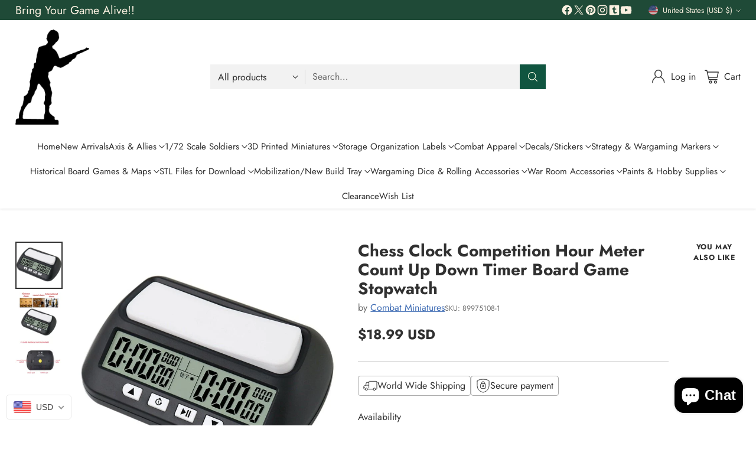

--- FILE ---
content_type: text/javascript; charset=utf-8
request_url: https://combatminiatures.org/products/upgrade-chess-clock-bonus-competition-hour-meter-count-up-down-timer-board-game-stopwatch-compact-digital-watch-drop-shipping.js
body_size: 452
content:
{"id":6701337182263,"title":"Chess Clock Competition Hour Meter Count Up Down Timer Board Game Stopwatch","handle":"upgrade-chess-clock-bonus-competition-hour-meter-count-up-down-timer-board-game-stopwatch-compact-digital-watch-drop-shipping","description":"\u003cdiv class=\"detailmodule_html\"\u003e\n\u003cdiv class=\"detail-desc-decorate-richtext\"\u003e\n\u003cdiv class=\"detailmodule_html\"\u003e\n\u003cdiv class=\"detail-desc-decorate-richtext\"\u003e\n\u003cdiv\u003eYour sponsoring a Tournament?\u003c\/div\u003e\n\u003cdiv\u003e\u003c\/div\u003e\n\u003cdiv\u003e\u003c\/div\u003e\n\u003cdiv\u003eFeatures: 100% brand new and high quality\u003cbr\u003e\u003cspan style=\"background-color: white; color: #ffffff;\"\u003eOOTDTY\u003c\/span\u003e\u003cbr\u003eProper for Chess and Boardgames.\u003cbr\u003eIt is a preset-able count up \/ -countdown timer.\u003cbr\u003eWith alarm when the match is over, you can open or close the alarm.\u003cbr\u003eYou can set up two different base time on both sides.\u003cbr\u003eIt will store the last setting when it power on.\u003cbr\u003e\u003cbr\u003eSpecification: Material: ABS\u003cbr\u003eSize: 14×8.8×4.5cm\/5.51x3.46x1.77in\u003cbr\u003ePowered by 2 × AAA battery(not included)\u003cbr\u003e\u003cbr\u003ePackage Includes: 1 × Chess Clock\u003cbr\u003e\u003cbr\u003e\u003cbr\u003e\u003cbr\u003e\u003cbr\u003e\u003cbr\u003e\u003cbr\u003e\u003cbr\u003e\u003cbr\u003e\u003cbr\u003e\u003cbr\u003e\u003cbr\u003e\n\u003c\/div\u003e\n\u003cp\u003e\u003cbr\u003e\u003c\/p\u003e\n\u003cp\u003e\u003cbr\u003e\u003c\/p\u003e\n\u003cp\u003e\u003cbr\u003e\u003c\/p\u003e\n\u003cp\u003e\u003cbr\u003e\u003c\/p\u003e\n\u003cp\u003e\u003cbr\u003e\u003c\/p\u003e\n\u003cp\u003e\u003cbr\u003e\u003c\/p\u003e\n\u003c\/div\u003e\n\u003c\/div\u003e\n\u003cbr\u003e\n\u003c\/div\u003e\n\u003c\/div\u003e","published_at":"2022-08-22T18:04:42-05:00","created_at":"2022-08-22T18:04:46-05:00","vendor":"Combat Miniatures","type":"","tags":["Tournament","War Room","War Room Accessories"],"price":1899,"price_min":1899,"price_max":1899,"available":true,"price_varies":false,"compare_at_price":null,"compare_at_price_min":0,"compare_at_price_max":0,"compare_at_price_varies":false,"variants":[{"id":39885350961207,"title":"Default Title","option1":"Default Title","option2":null,"option3":null,"sku":"89975108-1","requires_shipping":true,"taxable":false,"featured_image":null,"available":true,"name":"Chess Clock Competition Hour Meter Count Up Down Timer Board Game Stopwatch","public_title":null,"options":["Default Title"],"price":1899,"weight":0,"compare_at_price":null,"inventory_management":"shopify","barcode":"","requires_selling_plan":false,"selling_plan_allocations":[]}],"images":["\/\/cdn.shopify.com\/s\/files\/1\/2059\/5529\/products\/chess-clock-competition-hour-meter-count-up-down-timer-board-game-stopwatch-9545125.jpg?v=1764430867","\/\/cdn.shopify.com\/s\/files\/1\/2059\/5529\/products\/chess-clock-competition-hour-meter-count-up-down-timer-board-game-stopwatch-7517293.jpg?v=1764430868","\/\/cdn.shopify.com\/s\/files\/1\/2059\/5529\/products\/chess-clock-competition-hour-meter-count-up-down-timer-board-game-stopwatch-8131560.jpg?v=1764430867"],"featured_image":"\/\/cdn.shopify.com\/s\/files\/1\/2059\/5529\/products\/chess-clock-competition-hour-meter-count-up-down-timer-board-game-stopwatch-9545125.jpg?v=1764430867","options":[{"name":"Title","position":1,"values":["Default Title"]}],"url":"\/products\/upgrade-chess-clock-bonus-competition-hour-meter-count-up-down-timer-board-game-stopwatch-compact-digital-watch-drop-shipping","media":[{"alt":"Chess Clock Competition Hour Meter Count Up Down Timer Board Game Stopwatch - Combat Miniatures","id":21676627099703,"position":1,"preview_image":{"aspect_ratio":1.0,"height":800,"width":800,"src":"https:\/\/cdn.shopify.com\/s\/files\/1\/2059\/5529\/products\/chess-clock-competition-hour-meter-count-up-down-timer-board-game-stopwatch-9545125.jpg?v=1764430867"},"aspect_ratio":1.0,"height":800,"media_type":"image","src":"https:\/\/cdn.shopify.com\/s\/files\/1\/2059\/5529\/products\/chess-clock-competition-hour-meter-count-up-down-timer-board-game-stopwatch-9545125.jpg?v=1764430867","width":800},{"alt":"Chess Clock Competition Hour Meter Count Up Down Timer Board Game Stopwatch - Combat Miniatures","id":21676627132471,"position":2,"preview_image":{"aspect_ratio":1.0,"height":800,"width":800,"src":"https:\/\/cdn.shopify.com\/s\/files\/1\/2059\/5529\/products\/chess-clock-competition-hour-meter-count-up-down-timer-board-game-stopwatch-7517293.jpg?v=1764430868"},"aspect_ratio":1.0,"height":800,"media_type":"image","src":"https:\/\/cdn.shopify.com\/s\/files\/1\/2059\/5529\/products\/chess-clock-competition-hour-meter-count-up-down-timer-board-game-stopwatch-7517293.jpg?v=1764430868","width":800},{"alt":"Chess Clock Competition Hour Meter Count Up Down Timer Board Game Stopwatch - Combat Miniatures","id":21676627165239,"position":3,"preview_image":{"aspect_ratio":1.0,"height":800,"width":800,"src":"https:\/\/cdn.shopify.com\/s\/files\/1\/2059\/5529\/products\/chess-clock-competition-hour-meter-count-up-down-timer-board-game-stopwatch-8131560.jpg?v=1764430867"},"aspect_ratio":1.0,"height":800,"media_type":"image","src":"https:\/\/cdn.shopify.com\/s\/files\/1\/2059\/5529\/products\/chess-clock-competition-hour-meter-count-up-down-timer-board-game-stopwatch-8131560.jpg?v=1764430867","width":800}],"requires_selling_plan":false,"selling_plan_groups":[]}

--- FILE ---
content_type: text/javascript; charset=utf-8
request_url: https://combatminiatures.org/products/upgrade-chess-clock-bonus-competition-hour-meter-count-up-down-timer-board-game-stopwatch-compact-digital-watch-drop-shipping.js
body_size: 834
content:
{"id":6701337182263,"title":"Chess Clock Competition Hour Meter Count Up Down Timer Board Game Stopwatch","handle":"upgrade-chess-clock-bonus-competition-hour-meter-count-up-down-timer-board-game-stopwatch-compact-digital-watch-drop-shipping","description":"\u003cdiv class=\"detailmodule_html\"\u003e\n\u003cdiv class=\"detail-desc-decorate-richtext\"\u003e\n\u003cdiv class=\"detailmodule_html\"\u003e\n\u003cdiv class=\"detail-desc-decorate-richtext\"\u003e\n\u003cdiv\u003eYour sponsoring a Tournament?\u003c\/div\u003e\n\u003cdiv\u003e\u003c\/div\u003e\n\u003cdiv\u003e\u003c\/div\u003e\n\u003cdiv\u003eFeatures: 100% brand new and high quality\u003cbr\u003e\u003cspan style=\"background-color: white; color: #ffffff;\"\u003eOOTDTY\u003c\/span\u003e\u003cbr\u003eProper for Chess and Boardgames.\u003cbr\u003eIt is a preset-able count up \/ -countdown timer.\u003cbr\u003eWith alarm when the match is over, you can open or close the alarm.\u003cbr\u003eYou can set up two different base time on both sides.\u003cbr\u003eIt will store the last setting when it power on.\u003cbr\u003e\u003cbr\u003eSpecification: Material: ABS\u003cbr\u003eSize: 14×8.8×4.5cm\/5.51x3.46x1.77in\u003cbr\u003ePowered by 2 × AAA battery(not included)\u003cbr\u003e\u003cbr\u003ePackage Includes: 1 × Chess Clock\u003cbr\u003e\u003cbr\u003e\u003cbr\u003e\u003cbr\u003e\u003cbr\u003e\u003cbr\u003e\u003cbr\u003e\u003cbr\u003e\u003cbr\u003e\u003cbr\u003e\u003cbr\u003e\u003cbr\u003e\n\u003c\/div\u003e\n\u003cp\u003e\u003cbr\u003e\u003c\/p\u003e\n\u003cp\u003e\u003cbr\u003e\u003c\/p\u003e\n\u003cp\u003e\u003cbr\u003e\u003c\/p\u003e\n\u003cp\u003e\u003cbr\u003e\u003c\/p\u003e\n\u003cp\u003e\u003cbr\u003e\u003c\/p\u003e\n\u003cp\u003e\u003cbr\u003e\u003c\/p\u003e\n\u003c\/div\u003e\n\u003c\/div\u003e\n\u003cbr\u003e\n\u003c\/div\u003e\n\u003c\/div\u003e","published_at":"2022-08-22T18:04:42-05:00","created_at":"2022-08-22T18:04:46-05:00","vendor":"Combat Miniatures","type":"","tags":["Tournament","War Room","War Room Accessories"],"price":1899,"price_min":1899,"price_max":1899,"available":true,"price_varies":false,"compare_at_price":null,"compare_at_price_min":0,"compare_at_price_max":0,"compare_at_price_varies":false,"variants":[{"id":39885350961207,"title":"Default Title","option1":"Default Title","option2":null,"option3":null,"sku":"89975108-1","requires_shipping":true,"taxable":false,"featured_image":null,"available":true,"name":"Chess Clock Competition Hour Meter Count Up Down Timer Board Game Stopwatch","public_title":null,"options":["Default Title"],"price":1899,"weight":0,"compare_at_price":null,"inventory_management":"shopify","barcode":"","requires_selling_plan":false,"selling_plan_allocations":[]}],"images":["\/\/cdn.shopify.com\/s\/files\/1\/2059\/5529\/products\/chess-clock-competition-hour-meter-count-up-down-timer-board-game-stopwatch-9545125.jpg?v=1764430867","\/\/cdn.shopify.com\/s\/files\/1\/2059\/5529\/products\/chess-clock-competition-hour-meter-count-up-down-timer-board-game-stopwatch-7517293.jpg?v=1764430868","\/\/cdn.shopify.com\/s\/files\/1\/2059\/5529\/products\/chess-clock-competition-hour-meter-count-up-down-timer-board-game-stopwatch-8131560.jpg?v=1764430867"],"featured_image":"\/\/cdn.shopify.com\/s\/files\/1\/2059\/5529\/products\/chess-clock-competition-hour-meter-count-up-down-timer-board-game-stopwatch-9545125.jpg?v=1764430867","options":[{"name":"Title","position":1,"values":["Default Title"]}],"url":"\/products\/upgrade-chess-clock-bonus-competition-hour-meter-count-up-down-timer-board-game-stopwatch-compact-digital-watch-drop-shipping","media":[{"alt":"Chess Clock Competition Hour Meter Count Up Down Timer Board Game Stopwatch - Combat Miniatures","id":21676627099703,"position":1,"preview_image":{"aspect_ratio":1.0,"height":800,"width":800,"src":"https:\/\/cdn.shopify.com\/s\/files\/1\/2059\/5529\/products\/chess-clock-competition-hour-meter-count-up-down-timer-board-game-stopwatch-9545125.jpg?v=1764430867"},"aspect_ratio":1.0,"height":800,"media_type":"image","src":"https:\/\/cdn.shopify.com\/s\/files\/1\/2059\/5529\/products\/chess-clock-competition-hour-meter-count-up-down-timer-board-game-stopwatch-9545125.jpg?v=1764430867","width":800},{"alt":"Chess Clock Competition Hour Meter Count Up Down Timer Board Game Stopwatch - Combat Miniatures","id":21676627132471,"position":2,"preview_image":{"aspect_ratio":1.0,"height":800,"width":800,"src":"https:\/\/cdn.shopify.com\/s\/files\/1\/2059\/5529\/products\/chess-clock-competition-hour-meter-count-up-down-timer-board-game-stopwatch-7517293.jpg?v=1764430868"},"aspect_ratio":1.0,"height":800,"media_type":"image","src":"https:\/\/cdn.shopify.com\/s\/files\/1\/2059\/5529\/products\/chess-clock-competition-hour-meter-count-up-down-timer-board-game-stopwatch-7517293.jpg?v=1764430868","width":800},{"alt":"Chess Clock Competition Hour Meter Count Up Down Timer Board Game Stopwatch - Combat Miniatures","id":21676627165239,"position":3,"preview_image":{"aspect_ratio":1.0,"height":800,"width":800,"src":"https:\/\/cdn.shopify.com\/s\/files\/1\/2059\/5529\/products\/chess-clock-competition-hour-meter-count-up-down-timer-board-game-stopwatch-8131560.jpg?v=1764430867"},"aspect_ratio":1.0,"height":800,"media_type":"image","src":"https:\/\/cdn.shopify.com\/s\/files\/1\/2059\/5529\/products\/chess-clock-competition-hour-meter-count-up-down-timer-board-game-stopwatch-8131560.jpg?v=1764430867","width":800}],"requires_selling_plan":false,"selling_plan_groups":[]}

--- FILE ---
content_type: text/javascript; charset=utf-8
request_url: https://combatminiatures.org/products/upgrade-chess-clock-bonus-competition-hour-meter-count-up-down-timer-board-game-stopwatch-compact-digital-watch-drop-shipping.js
body_size: 528
content:
{"id":6701337182263,"title":"Chess Clock Competition Hour Meter Count Up Down Timer Board Game Stopwatch","handle":"upgrade-chess-clock-bonus-competition-hour-meter-count-up-down-timer-board-game-stopwatch-compact-digital-watch-drop-shipping","description":"\u003cdiv class=\"detailmodule_html\"\u003e\n\u003cdiv class=\"detail-desc-decorate-richtext\"\u003e\n\u003cdiv class=\"detailmodule_html\"\u003e\n\u003cdiv class=\"detail-desc-decorate-richtext\"\u003e\n\u003cdiv\u003eYour sponsoring a Tournament?\u003c\/div\u003e\n\u003cdiv\u003e\u003c\/div\u003e\n\u003cdiv\u003e\u003c\/div\u003e\n\u003cdiv\u003eFeatures: 100% brand new and high quality\u003cbr\u003e\u003cspan style=\"background-color: white; color: #ffffff;\"\u003eOOTDTY\u003c\/span\u003e\u003cbr\u003eProper for Chess and Boardgames.\u003cbr\u003eIt is a preset-able count up \/ -countdown timer.\u003cbr\u003eWith alarm when the match is over, you can open or close the alarm.\u003cbr\u003eYou can set up two different base time on both sides.\u003cbr\u003eIt will store the last setting when it power on.\u003cbr\u003e\u003cbr\u003eSpecification: Material: ABS\u003cbr\u003eSize: 14×8.8×4.5cm\/5.51x3.46x1.77in\u003cbr\u003ePowered by 2 × AAA battery(not included)\u003cbr\u003e\u003cbr\u003ePackage Includes: 1 × Chess Clock\u003cbr\u003e\u003cbr\u003e\u003cbr\u003e\u003cbr\u003e\u003cbr\u003e\u003cbr\u003e\u003cbr\u003e\u003cbr\u003e\u003cbr\u003e\u003cbr\u003e\u003cbr\u003e\u003cbr\u003e\n\u003c\/div\u003e\n\u003cp\u003e\u003cbr\u003e\u003c\/p\u003e\n\u003cp\u003e\u003cbr\u003e\u003c\/p\u003e\n\u003cp\u003e\u003cbr\u003e\u003c\/p\u003e\n\u003cp\u003e\u003cbr\u003e\u003c\/p\u003e\n\u003cp\u003e\u003cbr\u003e\u003c\/p\u003e\n\u003cp\u003e\u003cbr\u003e\u003c\/p\u003e\n\u003c\/div\u003e\n\u003c\/div\u003e\n\u003cbr\u003e\n\u003c\/div\u003e\n\u003c\/div\u003e","published_at":"2022-08-22T18:04:42-05:00","created_at":"2022-08-22T18:04:46-05:00","vendor":"Combat Miniatures","type":"","tags":["Tournament","War Room","War Room Accessories"],"price":1899,"price_min":1899,"price_max":1899,"available":true,"price_varies":false,"compare_at_price":null,"compare_at_price_min":0,"compare_at_price_max":0,"compare_at_price_varies":false,"variants":[{"id":39885350961207,"title":"Default Title","option1":"Default Title","option2":null,"option3":null,"sku":"89975108-1","requires_shipping":true,"taxable":false,"featured_image":null,"available":true,"name":"Chess Clock Competition Hour Meter Count Up Down Timer Board Game Stopwatch","public_title":null,"options":["Default Title"],"price":1899,"weight":0,"compare_at_price":null,"inventory_management":"shopify","barcode":"","requires_selling_plan":false,"selling_plan_allocations":[]}],"images":["\/\/cdn.shopify.com\/s\/files\/1\/2059\/5529\/products\/chess-clock-competition-hour-meter-count-up-down-timer-board-game-stopwatch-9545125.jpg?v=1764430867","\/\/cdn.shopify.com\/s\/files\/1\/2059\/5529\/products\/chess-clock-competition-hour-meter-count-up-down-timer-board-game-stopwatch-7517293.jpg?v=1764430868","\/\/cdn.shopify.com\/s\/files\/1\/2059\/5529\/products\/chess-clock-competition-hour-meter-count-up-down-timer-board-game-stopwatch-8131560.jpg?v=1764430867"],"featured_image":"\/\/cdn.shopify.com\/s\/files\/1\/2059\/5529\/products\/chess-clock-competition-hour-meter-count-up-down-timer-board-game-stopwatch-9545125.jpg?v=1764430867","options":[{"name":"Title","position":1,"values":["Default Title"]}],"url":"\/products\/upgrade-chess-clock-bonus-competition-hour-meter-count-up-down-timer-board-game-stopwatch-compact-digital-watch-drop-shipping","media":[{"alt":"Chess Clock Competition Hour Meter Count Up Down Timer Board Game Stopwatch - Combat Miniatures","id":21676627099703,"position":1,"preview_image":{"aspect_ratio":1.0,"height":800,"width":800,"src":"https:\/\/cdn.shopify.com\/s\/files\/1\/2059\/5529\/products\/chess-clock-competition-hour-meter-count-up-down-timer-board-game-stopwatch-9545125.jpg?v=1764430867"},"aspect_ratio":1.0,"height":800,"media_type":"image","src":"https:\/\/cdn.shopify.com\/s\/files\/1\/2059\/5529\/products\/chess-clock-competition-hour-meter-count-up-down-timer-board-game-stopwatch-9545125.jpg?v=1764430867","width":800},{"alt":"Chess Clock Competition Hour Meter Count Up Down Timer Board Game Stopwatch - Combat Miniatures","id":21676627132471,"position":2,"preview_image":{"aspect_ratio":1.0,"height":800,"width":800,"src":"https:\/\/cdn.shopify.com\/s\/files\/1\/2059\/5529\/products\/chess-clock-competition-hour-meter-count-up-down-timer-board-game-stopwatch-7517293.jpg?v=1764430868"},"aspect_ratio":1.0,"height":800,"media_type":"image","src":"https:\/\/cdn.shopify.com\/s\/files\/1\/2059\/5529\/products\/chess-clock-competition-hour-meter-count-up-down-timer-board-game-stopwatch-7517293.jpg?v=1764430868","width":800},{"alt":"Chess Clock Competition Hour Meter Count Up Down Timer Board Game Stopwatch - Combat Miniatures","id":21676627165239,"position":3,"preview_image":{"aspect_ratio":1.0,"height":800,"width":800,"src":"https:\/\/cdn.shopify.com\/s\/files\/1\/2059\/5529\/products\/chess-clock-competition-hour-meter-count-up-down-timer-board-game-stopwatch-8131560.jpg?v=1764430867"},"aspect_ratio":1.0,"height":800,"media_type":"image","src":"https:\/\/cdn.shopify.com\/s\/files\/1\/2059\/5529\/products\/chess-clock-competition-hour-meter-count-up-down-timer-board-game-stopwatch-8131560.jpg?v=1764430867","width":800}],"requires_selling_plan":false,"selling_plan_groups":[]}

--- FILE ---
content_type: image/svg+xml
request_url: https://fluorescent.github.io/country-flags/flags/gp.svg
body_size: -326
content:
<svg xmlns="http://www.w3.org/2000/svg" id="flag-icons-gp" viewBox="0 0 512 512">
  <g fill-rule="evenodd" stroke-width="1pt">
    <path fill="#fff" d="M0 0h512v512H0z"/>
    <path fill="#002654" d="M0 0h170.7v512H0z"/>
    <path fill="#ce1126" d="M341.3 0H512v512H341.3z"/>
  </g>
</svg>


--- FILE ---
content_type: text/javascript; charset=utf-8
request_url: https://combatminiatures.org/products/upgrade-chess-clock-bonus-competition-hour-meter-count-up-down-timer-board-game-stopwatch-compact-digital-watch-drop-shipping.js
body_size: 523
content:
{"id":6701337182263,"title":"Chess Clock Competition Hour Meter Count Up Down Timer Board Game Stopwatch","handle":"upgrade-chess-clock-bonus-competition-hour-meter-count-up-down-timer-board-game-stopwatch-compact-digital-watch-drop-shipping","description":"\u003cdiv class=\"detailmodule_html\"\u003e\n\u003cdiv class=\"detail-desc-decorate-richtext\"\u003e\n\u003cdiv class=\"detailmodule_html\"\u003e\n\u003cdiv class=\"detail-desc-decorate-richtext\"\u003e\n\u003cdiv\u003eYour sponsoring a Tournament?\u003c\/div\u003e\n\u003cdiv\u003e\u003c\/div\u003e\n\u003cdiv\u003e\u003c\/div\u003e\n\u003cdiv\u003eFeatures: 100% brand new and high quality\u003cbr\u003e\u003cspan style=\"background-color: white; color: #ffffff;\"\u003eOOTDTY\u003c\/span\u003e\u003cbr\u003eProper for Chess and Boardgames.\u003cbr\u003eIt is a preset-able count up \/ -countdown timer.\u003cbr\u003eWith alarm when the match is over, you can open or close the alarm.\u003cbr\u003eYou can set up two different base time on both sides.\u003cbr\u003eIt will store the last setting when it power on.\u003cbr\u003e\u003cbr\u003eSpecification: Material: ABS\u003cbr\u003eSize: 14×8.8×4.5cm\/5.51x3.46x1.77in\u003cbr\u003ePowered by 2 × AAA battery(not included)\u003cbr\u003e\u003cbr\u003ePackage Includes: 1 × Chess Clock\u003cbr\u003e\u003cbr\u003e\u003cbr\u003e\u003cbr\u003e\u003cbr\u003e\u003cbr\u003e\u003cbr\u003e\u003cbr\u003e\u003cbr\u003e\u003cbr\u003e\u003cbr\u003e\u003cbr\u003e\n\u003c\/div\u003e\n\u003cp\u003e\u003cbr\u003e\u003c\/p\u003e\n\u003cp\u003e\u003cbr\u003e\u003c\/p\u003e\n\u003cp\u003e\u003cbr\u003e\u003c\/p\u003e\n\u003cp\u003e\u003cbr\u003e\u003c\/p\u003e\n\u003cp\u003e\u003cbr\u003e\u003c\/p\u003e\n\u003cp\u003e\u003cbr\u003e\u003c\/p\u003e\n\u003c\/div\u003e\n\u003c\/div\u003e\n\u003cbr\u003e\n\u003c\/div\u003e\n\u003c\/div\u003e","published_at":"2022-08-22T18:04:42-05:00","created_at":"2022-08-22T18:04:46-05:00","vendor":"Combat Miniatures","type":"","tags":["Tournament","War Room","War Room Accessories"],"price":1899,"price_min":1899,"price_max":1899,"available":true,"price_varies":false,"compare_at_price":null,"compare_at_price_min":0,"compare_at_price_max":0,"compare_at_price_varies":false,"variants":[{"id":39885350961207,"title":"Default Title","option1":"Default Title","option2":null,"option3":null,"sku":"89975108-1","requires_shipping":true,"taxable":false,"featured_image":null,"available":true,"name":"Chess Clock Competition Hour Meter Count Up Down Timer Board Game Stopwatch","public_title":null,"options":["Default Title"],"price":1899,"weight":0,"compare_at_price":null,"inventory_management":"shopify","barcode":"","requires_selling_plan":false,"selling_plan_allocations":[]}],"images":["\/\/cdn.shopify.com\/s\/files\/1\/2059\/5529\/products\/chess-clock-competition-hour-meter-count-up-down-timer-board-game-stopwatch-9545125.jpg?v=1764430867","\/\/cdn.shopify.com\/s\/files\/1\/2059\/5529\/products\/chess-clock-competition-hour-meter-count-up-down-timer-board-game-stopwatch-7517293.jpg?v=1764430868","\/\/cdn.shopify.com\/s\/files\/1\/2059\/5529\/products\/chess-clock-competition-hour-meter-count-up-down-timer-board-game-stopwatch-8131560.jpg?v=1764430867"],"featured_image":"\/\/cdn.shopify.com\/s\/files\/1\/2059\/5529\/products\/chess-clock-competition-hour-meter-count-up-down-timer-board-game-stopwatch-9545125.jpg?v=1764430867","options":[{"name":"Title","position":1,"values":["Default Title"]}],"url":"\/products\/upgrade-chess-clock-bonus-competition-hour-meter-count-up-down-timer-board-game-stopwatch-compact-digital-watch-drop-shipping","media":[{"alt":"Chess Clock Competition Hour Meter Count Up Down Timer Board Game Stopwatch - Combat Miniatures","id":21676627099703,"position":1,"preview_image":{"aspect_ratio":1.0,"height":800,"width":800,"src":"https:\/\/cdn.shopify.com\/s\/files\/1\/2059\/5529\/products\/chess-clock-competition-hour-meter-count-up-down-timer-board-game-stopwatch-9545125.jpg?v=1764430867"},"aspect_ratio":1.0,"height":800,"media_type":"image","src":"https:\/\/cdn.shopify.com\/s\/files\/1\/2059\/5529\/products\/chess-clock-competition-hour-meter-count-up-down-timer-board-game-stopwatch-9545125.jpg?v=1764430867","width":800},{"alt":"Chess Clock Competition Hour Meter Count Up Down Timer Board Game Stopwatch - Combat Miniatures","id":21676627132471,"position":2,"preview_image":{"aspect_ratio":1.0,"height":800,"width":800,"src":"https:\/\/cdn.shopify.com\/s\/files\/1\/2059\/5529\/products\/chess-clock-competition-hour-meter-count-up-down-timer-board-game-stopwatch-7517293.jpg?v=1764430868"},"aspect_ratio":1.0,"height":800,"media_type":"image","src":"https:\/\/cdn.shopify.com\/s\/files\/1\/2059\/5529\/products\/chess-clock-competition-hour-meter-count-up-down-timer-board-game-stopwatch-7517293.jpg?v=1764430868","width":800},{"alt":"Chess Clock Competition Hour Meter Count Up Down Timer Board Game Stopwatch - Combat Miniatures","id":21676627165239,"position":3,"preview_image":{"aspect_ratio":1.0,"height":800,"width":800,"src":"https:\/\/cdn.shopify.com\/s\/files\/1\/2059\/5529\/products\/chess-clock-competition-hour-meter-count-up-down-timer-board-game-stopwatch-8131560.jpg?v=1764430867"},"aspect_ratio":1.0,"height":800,"media_type":"image","src":"https:\/\/cdn.shopify.com\/s\/files\/1\/2059\/5529\/products\/chess-clock-competition-hour-meter-count-up-down-timer-board-game-stopwatch-8131560.jpg?v=1764430867","width":800}],"requires_selling_plan":false,"selling_plan_groups":[]}